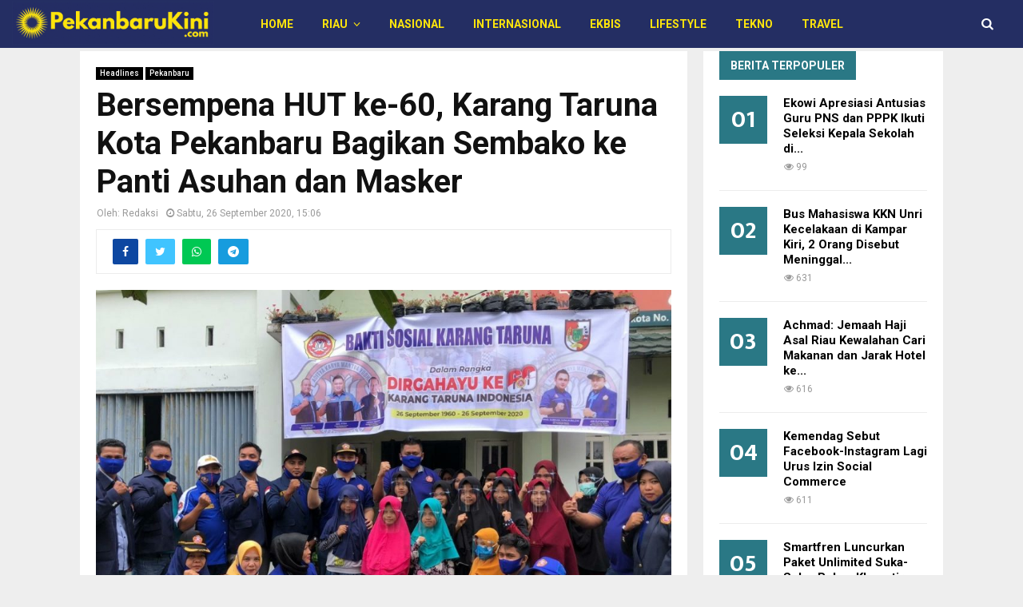

--- FILE ---
content_type: text/html; charset=utf-8
request_url: https://www.google.com/recaptcha/api2/aframe
body_size: 266
content:
<!DOCTYPE HTML><html><head><meta http-equiv="content-type" content="text/html; charset=UTF-8"></head><body><script nonce="HMDcqc6JtE88LwCUMegPQg">/** Anti-fraud and anti-abuse applications only. See google.com/recaptcha */ try{var clients={'sodar':'https://pagead2.googlesyndication.com/pagead/sodar?'};window.addEventListener("message",function(a){try{if(a.source===window.parent){var b=JSON.parse(a.data);var c=clients[b['id']];if(c){var d=document.createElement('img');d.src=c+b['params']+'&rc='+(localStorage.getItem("rc::a")?sessionStorage.getItem("rc::b"):"");window.document.body.appendChild(d);sessionStorage.setItem("rc::e",parseInt(sessionStorage.getItem("rc::e")||0)+1);localStorage.setItem("rc::h",'1768564820813');}}}catch(b){}});window.parent.postMessage("_grecaptcha_ready", "*");}catch(b){}</script></body></html>